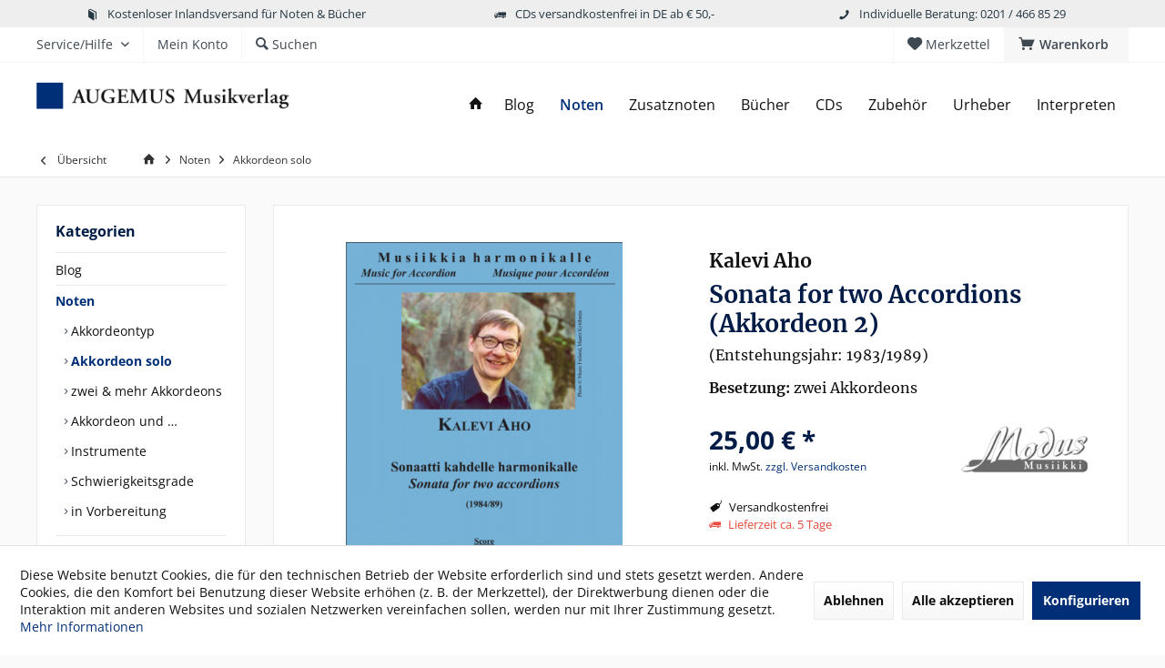

--- FILE ---
content_type: text/html; charset=UTF-8
request_url: https://www.augemus-shop.de/noten/akkordeon-solo/1212/sonata-for-two-accordions-akkordeon-2
body_size: 16527
content:
<!DOCTYPE html> <html class="no-js" lang="de" itemscope="itemscope" itemtype="https://schema.org/WebPage"> <head> <meta charset="utf-8"> <meta name="author" content="" /> <meta name="robots" content="index,follow" /> <meta name="revisit-after" content="15 days" /> <meta name="keywords" content="Werk, zwei, Präludium, sehr, Preludi, and, –, Akkordeonsonate, Auf, Akkordeon, Instrument, Der, Das, Polyphonie, polyphonen, Die, erste, Werkes, Akkordeons, etwas" /> <meta name="description" content="1. Preludi (Molto rubato) and passacaglia2. Preludi (Leggiero) and fuga (Andante – Più mosso – Leggiero) 1984 komponierte ich eine umfangreiche Akkor…" /> <meta property="og:type" content="product" /> <meta property="og:site_name" content="AUGEMUS Musikverlag | Akkordeon Noten, Bücher &amp; CDs" /> <meta property="og:url" content="https://www.augemus-shop.de/noten/akkordeon-solo/1212/sonata-for-two-accordions-akkordeon-2" /> <meta property="og:title" content="Sonata for two Accordions (Akkordeon 2)" /> <meta property="og:description" content="1. Preludi (Molto rubato) and passacaglia 2. Preludi (Leggiero) and fuga (Andante – Più mosso – Leggiero) 1984 komponierte ich eine umfangreiche…" /> <meta property="og:image" content="https://www.augemus-shop.de/media/image/7c/bb/07/m189A.png" /> <meta property="product:brand" content="Modus Musiikki Oy" /> <meta property="product:price" content="25,00" /> <meta property="product:product_link" content="https://www.augemus-shop.de/noten/akkordeon-solo/1212/sonata-for-two-accordions-akkordeon-2" /> <meta name="twitter:card" content="product" /> <meta name="twitter:site" content="AUGEMUS Musikverlag | Akkordeon Noten, Bücher &amp; CDs" /> <meta name="twitter:title" content="Sonata for two Accordions (Akkordeon 2)" /> <meta name="twitter:description" content="1. Preludi (Molto rubato) and passacaglia 2. Preludi (Leggiero) and fuga (Andante – Più mosso – Leggiero) 1984 komponierte ich eine umfangreiche…" /> <meta name="twitter:image" content="https://www.augemus-shop.de/media/image/7c/bb/07/m189A.png" /> <meta itemprop="copyrightHolder" content="AUGEMUS Musikverlag | Akkordeon Noten, Bücher &amp; CDs" /> <meta itemprop="copyrightYear" content="2014" /> <meta itemprop="isFamilyFriendly" content="True" /> <meta itemprop="image" content="https://www.augemus-shop.de/media/image/29/d2/ee/augemus-logo.png" /> <meta name="viewport" content="width=device-width, initial-scale=1.0"> <meta name="mobile-web-app-capable" content="yes"> <meta name="apple-mobile-web-app-title" content="AUGEMUS Musikverlag | Akkordeon Noten, Bücher &amp; CDs"> <meta name="apple-mobile-web-app-capable" content="yes"> <meta name="apple-mobile-web-app-status-bar-style" content="default"> <link rel="apple-touch-icon-precomposed" href="https://www.augemus-shop.de/media/image/e6/4c/84/apple-touch-icon.png"> <link rel="shortcut icon" href="https://www.augemus-shop.de/media/unknown/d9/0c/f4/favicon.ico"> <meta name="msapplication-navbutton-color" content="#002f78" /> <meta name="application-name" content="AUGEMUS Musikverlag | Akkordeon Noten, Bücher &amp; CDs" /> <meta name="msapplication-starturl" content="https://www.augemus-shop.de/" /> <meta name="msapplication-window" content="width=1024;height=768" /> <meta name="msapplication-TileImage" content="https://www.augemus-shop.de/media/image/c2/f4/33/windows-icon.png"> <meta name="msapplication-TileColor" content="#002f78"> <meta name="theme-color" content="#002f78" /> <link rel="canonical" href="https://www.augemus-shop.de/noten/akkordeon-solo/1212/sonata-for-two-accordions-akkordeon-2" /> <title itemprop="name">Kalevi Aho: Sonata for two Accordions (Akkordeon 2) | AUGEMUS Musikverlag | Akkordeon Noten, Bücher &amp; CDs</title> <link href="/web/cache/1705069691_473b533157286262df7398f92ac1932f.css" media="all" rel="stylesheet" type="text/css" /> </head> <body class="is--ctl-detail is--act-index tcinntheme themeware-modern layout-fullwidth-boxed gwfont1 gwfont2 headtyp-1 header-1 no-sticky" > <div data-paypalUnifiedMetaDataContainer="true" data-paypalUnifiedRestoreOrderNumberUrl="https://www.augemus-shop.de/widgets/PaypalUnifiedOrderNumber/restoreOrderNumber" class="is--hidden"> </div> <div class="page-wrap"> <noscript class="noscript-main"> <div class="alert is--warning"> <div class="alert--icon"> <i class="icon--element icon--warning"></i> </div> <div class="alert--content"> Um AUGEMUS&#x20;Musikverlag&#x20;&#x7C;&#x20;Akkordeon&#x20;Noten,&#x20;B&#xFC;cher&#x20;&amp;&#x20;CDs in vollem Umfang nutzen zu k&ouml;nnen, empfehlen wir Ihnen Javascript in Ihrem Browser zu aktiveren. </div> </div> </noscript> <header class="header-main mobil-usp"> <div class="topbar--features"> <div> <div class="feature-1 b280 b478 b767 b1023 b1259"><i class="icon--book"></i><span>Kostenloser Inlandsversand für Noten & Bücher</span></div> <div class="feature-2 b767 b1023 b1259"><i class="icon--truck"></i><span>CDs versandkostenfrei in DE ab € 50,-</span></div> <div class="feature-3 b1023 b1259"><i class="icon--phone"></i><span>Individuelle Beratung: 0201 / 466 85 29</span></div> <div class="feature-4"><i class="icon--phone"></i><span>Kostenlose Hotline 0800 123 454 321</span></div> </div> </div> <div class="topbar top-bar"> <div class="logo--mobile" role="banner"> <a class="logo--link" href="https://www.augemus-shop.de/" title="AUGEMUS Musikverlag | Akkordeon Noten, Bücher &amp; CDs - zur Startseite wechseln"> <picture> <source srcset="https://www.augemus-shop.de/media/image/29/d2/ee/augemus-logo.png" media="(min-width: 78.75em)"> <source srcset="https://www.augemus-shop.de/media/image/29/d2/ee/augemus-logo.png" media="(min-width: 64em)"> <source srcset="https://www.augemus-shop.de/media/image/29/d2/ee/augemus-logo.png" media="(min-width: 48em)"> <img srcset="https://www.augemus-shop.de/media/image/a6/fc/09/augemus-logo-mobile.png" alt="AUGEMUS Musikverlag | Akkordeon Noten, Bücher &amp; CDs - zur Startseite wechseln" title="AUGEMUS Musikverlag | Akkordeon Noten, Bücher &amp; CDs - zur Startseite wechseln"/> </picture> </a> </div> <div class="top-bar--navigation" role="menubar"> <div class="navigation--entry entry--menu-left" role="menuitem"> <a class="entry--link entry--trigger is--icon-left" href="#offcanvas--left" data-offcanvas="true" data-offCanvasSelector=".sidebar-main"> <i class="icon--menu"></i> <span class="menu--name">Menü</span> </a> </div>    <div class="navigation--entry entry--cart" role="menuitem"> <a class="is--icon-left cart--link titletooltip" href="https://www.augemus-shop.de/checkout/cart" title="Warenkorb"> <i class="icon--basket"></i> <span class="cart--display"> Warenkorb </span> <span class="badge is--minimal cart--quantity is--hidden">0</span> </a> <div class="ajax-loader">&nbsp;</div> </div> <div class="navigation--entry entry--notepad" role="menuitem"> <a href="https://www.augemus-shop.de/note" title="Merkzettel"> <i class="icon--heart"></i> <span class="notepad--name"> Merkzettel </span> </a> </div>  <div class="navigation--entry entry--compare is--hidden" role="menuitem" aria-haspopup="true" data-drop-down-menu="true"> <div>   </div> </div> <div class="navigation--entry entry--service has--drop-down" role="menuitem" aria-haspopup="true" data-drop-down-menu="true"> <span class="service--display">Service/Hilfe</span>  <ul class="service--list is--rounded" role="menu"> <li class="service--entry" role="menuitem"> <a class="service--link" href="javascript:openCookieConsentManager()" title="Cookie-Einstellungen" > Cookie-Einstellungen </a> </li> <li class="service--entry" role="menuitem"> <a class="service--link" href="https://www.augemus-shop.de/verlagsprofil" title="Verlagsprofil" > Verlagsprofil </a> </li> <li class="service--entry" role="menuitem"> <a class="service--link" href="https://www.augemus-shop.de/das-akkordeon" title="Das Akkordeon" > Das Akkordeon </a> </li> <li class="service--entry" role="menuitem"> <a class="service--link" href="https://www.augemus-shop.de/kontakt" title="Kontakt" target="_self"> Kontakt </a> </li> <li class="service--entry" role="menuitem"> <a class="service--link" href="https://www.augemus-shop.de/versand-und-zahlungsbedingungen" title="Versand und Zahlungsbedingungen" > Versand und Zahlungsbedingungen </a> </li> <li class="service--entry" role="menuitem"> <a class="service--link" href="https://www.augemus-shop.de/widerrufsrecht" title="Widerrufsrecht" > Widerrufsrecht </a> </li> <li class="service--entry" role="menuitem"> <a class="service--link" href="https://www.augemus-shop.de/datenschutz" title="Datenschutz" > Datenschutz </a> </li> <li class="service--entry" role="menuitem"> <a class="service--link" href="https://www.augemus-shop.de/agb" title="AGB" > AGB </a> </li> <li class="service--entry" role="menuitem"> <a class="service--link" href="https://www.augemus-shop.de/impressum" title="Impressum" > Impressum </a> </li> </ul>  </div> <div class="navigation--entry entry--account" role="menuitem"> <a href="https://www.augemus-shop.de/account" title="Mein Konto" class="entry--link account--link"> <span class="account--display"> <i class="icon--account"></i> <span class="name--account">Mein Konto </span> </a> </div> <div class="navigation--entry entry--search" role="menuitem"> <span class="entry--link entry--trigger titletooltip" title="Suchen"> <i class="icon--search"></i> <span class="search--display">Suchen</span> </span> </div> </div> </div> <div class="headbar"> <div class="headbar-container"> <div class="topmenu"> <div class="logo hover-typ-1" role="banner"> <a class="logo--link" href="https://www.augemus-shop.de/" title="AUGEMUS Musikverlag | Akkordeon Noten, Bücher &amp; CDs - zur Startseite wechseln"> <picture> <source srcset="https://www.augemus-shop.de/media/image/29/d2/ee/augemus-logo.png" media="(min-width: 78.75em)"> <source srcset="https://www.augemus-shop.de/media/image/29/d2/ee/augemus-logo.png" media="(min-width: 64em)"> <source srcset="https://www.augemus-shop.de/media/image/29/d2/ee/augemus-logo.png" media="(min-width: 48em)"> <img srcset="https://www.augemus-shop.de/media/image/a6/fc/09/augemus-logo-mobile.png" alt="AUGEMUS Musikverlag | Akkordeon Noten, Bücher &amp; CDs - zur Startseite wechseln" /> </picture> </a> </div> <nav class="navigation-main hide-kategorie-button hover-typ-1 font-family-primary" data-tc-menu-headline="false" data-tc-menu-text="false"> <div data-menu-scroller="true" data-listSelector=".navigation--list.container" data-viewPortSelector=".navigation--list-wrapper" data-stickyMenu="true" data-stickyMenuTablet="0" data-stickyMenuPhone="0" data-stickyMenuPosition="400" data-stickyMenuDuration="300" > <div class="navigation--list-wrapper"> <ul class="navigation--list container" role="menubar" itemscope="itemscope" itemtype="https://schema.org/SiteNavigationElement"> <li class="navigation--entry is--home homeiconlink" role="menuitem"> <a class="navigation--link is--first" href="https://www.augemus-shop.de/" title="Home" itemprop="url"> <i itemprop="name" class="icon--house"></i> </a> </li><li class="navigation--entry" role="menuitem"><a class="navigation--link" href="https://www.augemus-shop.de/blog/" title="Blog" aria-label="Blog" itemprop="url"><span itemprop="name">Blog</span></a></li><li class="navigation--entry is--active" role="menuitem"><a class="navigation--link is--active" href="https://www.augemus-shop.de/noten/" title="Noten" aria-label="Noten" itemprop="url"><span itemprop="name">Noten</span></a></li><li class="navigation--entry" role="menuitem"><a class="navigation--link" href="https://www.augemus-shop.de/zusatznoten/" title="Zusatznoten" aria-label="Zusatznoten" itemprop="url"><span itemprop="name">Zusatznoten</span></a></li><li class="navigation--entry" role="menuitem"><a class="navigation--link" href="https://www.augemus-shop.de/buecher/" title="Bücher" aria-label="Bücher" itemprop="url"><span itemprop="name">Bücher</span></a></li><li class="navigation--entry" role="menuitem"><a class="navigation--link" href="https://www.augemus-shop.de/cds/" title="CDs" aria-label="CDs" itemprop="url"><span itemprop="name">CDs</span></a></li><li class="navigation--entry" role="menuitem"><a class="navigation--link" href="https://www.augemus-shop.de/zubehoer/" title="Zubehör" aria-label="Zubehör" itemprop="url"><span itemprop="name">Zubehör</span></a></li><li class="navigation--entry" role="menuitem"><a class="navigation--link" href="https://www.augemus-shop.de/urheber/" title="Urheber" aria-label="Urheber" itemprop="url"><span itemprop="name">Urheber</span></a></li><li class="navigation--entry" role="menuitem"><a class="navigation--link" href="https://www.augemus-shop.de/interpreten/" title="Interpreten" aria-label="Interpreten" itemprop="url"><span itemprop="name">Interpreten</span></a></li> </ul> </div> </div> </nav> </div> </div> </div> <div id="header--searchform" class="typ1" data-search="true" aria-haspopup="true"> <form action="/search" method="get" class="main-search--form"> <input type="search" name="sSearch" class="main-search--field" autocomplete="off" autocapitalize="off" placeholder="Suchbegriff..." maxlength="30" /> <button type="submit" class="main-search--button"> <i class="icon--search"></i> <span class="main-search--text"></span> </button> <div class="form--ajax-loader">&nbsp;</div> <div class="main-search--results column-2"></div> </form> </div> </header> <div class="container--ajax-cart off-canvas-90" data-collapse-cart="true" data-displayMode="offcanvas"></div> <nav class="content--breadcrumb block"> <div> <a class="breadcrumb--button breadcrumb--link" href="https://www.augemus-shop.de/noten/akkordeon-solo/" title="Übersicht"> <i class="icon--arrow-left"></i> <span class="breadcrumb--title">Übersicht</span> </a> <ul class="breadcrumb--list" role="menu" itemscope itemtype="https://schema.org/BreadcrumbList"> <li class="breadcrumb--entry"> <a class="breadcrumb--icon" href="https://www.augemus-shop.de/"><i class="icon--house"></i></a> </li> <li class="breadcrumb--separator"> <i class="icon--arrow-right"></i> </li> <li role="menuitem" class="breadcrumb--entry" itemprop="itemListElement" itemscope itemtype="https://schema.org/ListItem"> <a class="breadcrumb--link" href="https://www.augemus-shop.de/noten/" title="Noten" itemprop="item"> <link itemprop="url" href="https://www.augemus-shop.de/noten/" /> <span class="breadcrumb--title" itemprop="name">Noten</span> </a> <meta itemprop="position" content="0" /> </li> <li role="none" class="breadcrumb--separator"> <i class="icon--arrow-right"></i> </li> <li role="menuitem" class="breadcrumb--entry is--active" itemprop="itemListElement" itemscope itemtype="https://schema.org/ListItem"> <a class="breadcrumb--link" href="https://www.augemus-shop.de/noten/akkordeon-solo/" title="Akkordeon solo" itemprop="item"> <link itemprop="url" href="https://www.augemus-shop.de/noten/akkordeon-solo/" /> <span class="breadcrumb--title" itemprop="name">Akkordeon solo</span> </a> <meta itemprop="position" content="1" /> </li> </ul> </div> </nav> <section class="content-main container block-group"> <nav class="product--navigation"> <a href="#" class="navigation--link link--prev"> <div class="link--prev-button"> <span class="link--prev-inner">Zurück</span> </div> <div class="image--wrapper"> <div class="image--container"></div> </div> </a> <a href="#" class="navigation--link link--next"> <div class="link--next-button"> <span class="link--next-inner">Vor</span> </div> <div class="image--wrapper"> <div class="image--container"></div> </div> </a> </nav> <div class="content-main--inner"> <div id='cookie-consent' class='off-canvas is--left block-transition' data-cookie-consent-manager='true' data-cookieTimeout='60'> <div class='cookie-consent--header cookie-consent--close'> Cookie-Einstellungen <i class="icon--arrow-right"></i> </div> <div class='cookie-consent--description'> Diese Website benutzt Cookies, die für den technischen Betrieb der Website erforderlich sind und stets gesetzt werden. Andere Cookies, die den Komfort bei Benutzung dieser Website erhöhen (z. B. der Merkzettel), der Direktwerbung dienen oder die Interaktion mit anderen Websites und sozialen Netzwerken vereinfachen sollen, werden nur mit Ihrer Zustimmung gesetzt. </div> <div class='cookie-consent--configuration'> <div class='cookie-consent--configuration-header'> <div class='cookie-consent--configuration-header-text'>Konfiguration</div> </div> <div class='cookie-consent--configuration-main'> <div class='cookie-consent--group'> <input type="hidden" class="cookie-consent--group-name" value="technical" /> <label class="cookie-consent--group-state cookie-consent--state-input cookie-consent--required"> <input type="checkbox" name="technical-state" class="cookie-consent--group-state-input" disabled="disabled" checked="checked"/> <span class="cookie-consent--state-input-element"></span> </label> <div class='cookie-consent--group-title' data-collapse-panel='true' data-contentSiblingSelector=".cookie-consent--group-container"> <div class="cookie-consent--group-title-label cookie-consent--state-label"> Technisch erforderlich </div> <span class="cookie-consent--group-arrow is-icon--right"> <i class="icon--arrow-right"></i> </span> </div> <div class='cookie-consent--group-container'> <div class='cookie-consent--group-description'> Diese Cookies sind für die Grundfunktionen des Shops notwendig. </div> <div class='cookie-consent--cookies-container'> <div class='cookie-consent--cookie'> <input type="hidden" class="cookie-consent--cookie-name" value="cookieDeclined" /> <label class="cookie-consent--cookie-state cookie-consent--state-input cookie-consent--required"> <input type="checkbox" name="cookieDeclined-state" class="cookie-consent--cookie-state-input" disabled="disabled" checked="checked" /> <span class="cookie-consent--state-input-element"></span> </label> <div class='cookie--label cookie-consent--state-label'> "Alle Cookies ablehnen" Cookie </div> </div> <div class='cookie-consent--cookie'> <input type="hidden" class="cookie-consent--cookie-name" value="allowCookie" /> <label class="cookie-consent--cookie-state cookie-consent--state-input cookie-consent--required"> <input type="checkbox" name="allowCookie-state" class="cookie-consent--cookie-state-input" disabled="disabled" checked="checked" /> <span class="cookie-consent--state-input-element"></span> </label> <div class='cookie--label cookie-consent--state-label'> "Alle Cookies annehmen" Cookie </div> </div> <div class='cookie-consent--cookie'> <input type="hidden" class="cookie-consent--cookie-name" value="shop" /> <label class="cookie-consent--cookie-state cookie-consent--state-input cookie-consent--required"> <input type="checkbox" name="shop-state" class="cookie-consent--cookie-state-input" disabled="disabled" checked="checked" /> <span class="cookie-consent--state-input-element"></span> </label> <div class='cookie--label cookie-consent--state-label'> Ausgewählter Shop </div> </div> <div class='cookie-consent--cookie'> <input type="hidden" class="cookie-consent--cookie-name" value="csrf_token" /> <label class="cookie-consent--cookie-state cookie-consent--state-input cookie-consent--required"> <input type="checkbox" name="csrf_token-state" class="cookie-consent--cookie-state-input" disabled="disabled" checked="checked" /> <span class="cookie-consent--state-input-element"></span> </label> <div class='cookie--label cookie-consent--state-label'> CSRF-Token </div> </div> <div class='cookie-consent--cookie'> <input type="hidden" class="cookie-consent--cookie-name" value="cookiePreferences" /> <label class="cookie-consent--cookie-state cookie-consent--state-input cookie-consent--required"> <input type="checkbox" name="cookiePreferences-state" class="cookie-consent--cookie-state-input" disabled="disabled" checked="checked" /> <span class="cookie-consent--state-input-element"></span> </label> <div class='cookie--label cookie-consent--state-label'> Cookie-Einstellungen </div> </div> <div class='cookie-consent--cookie'> <input type="hidden" class="cookie-consent--cookie-name" value="x-cache-context-hash" /> <label class="cookie-consent--cookie-state cookie-consent--state-input cookie-consent--required"> <input type="checkbox" name="x-cache-context-hash-state" class="cookie-consent--cookie-state-input" disabled="disabled" checked="checked" /> <span class="cookie-consent--state-input-element"></span> </label> <div class='cookie--label cookie-consent--state-label'> Individuelle Preise </div> </div> <div class='cookie-consent--cookie'> <input type="hidden" class="cookie-consent--cookie-name" value="slt" /> <label class="cookie-consent--cookie-state cookie-consent--state-input cookie-consent--required"> <input type="checkbox" name="slt-state" class="cookie-consent--cookie-state-input" disabled="disabled" checked="checked" /> <span class="cookie-consent--state-input-element"></span> </label> <div class='cookie--label cookie-consent--state-label'> Kunden-Wiedererkennung </div> </div> <div class='cookie-consent--cookie'> <input type="hidden" class="cookie-consent--cookie-name" value="nocache" /> <label class="cookie-consent--cookie-state cookie-consent--state-input cookie-consent--required"> <input type="checkbox" name="nocache-state" class="cookie-consent--cookie-state-input" disabled="disabled" checked="checked" /> <span class="cookie-consent--state-input-element"></span> </label> <div class='cookie--label cookie-consent--state-label'> Kundenspezifisches Caching </div> </div> <div class='cookie-consent--cookie'> <input type="hidden" class="cookie-consent--cookie-name" value="paypal-cookies" /> <label class="cookie-consent--cookie-state cookie-consent--state-input cookie-consent--required"> <input type="checkbox" name="paypal-cookies-state" class="cookie-consent--cookie-state-input" disabled="disabled" checked="checked" /> <span class="cookie-consent--state-input-element"></span> </label> <div class='cookie--label cookie-consent--state-label'> PayPal-Zahlungen </div> </div> <div class='cookie-consent--cookie'> <input type="hidden" class="cookie-consent--cookie-name" value="session" /> <label class="cookie-consent--cookie-state cookie-consent--state-input cookie-consent--required"> <input type="checkbox" name="session-state" class="cookie-consent--cookie-state-input" disabled="disabled" checked="checked" /> <span class="cookie-consent--state-input-element"></span> </label> <div class='cookie--label cookie-consent--state-label'> Session </div> </div> <div class='cookie-consent--cookie'> <input type="hidden" class="cookie-consent--cookie-name" value="currency" /> <label class="cookie-consent--cookie-state cookie-consent--state-input cookie-consent--required"> <input type="checkbox" name="currency-state" class="cookie-consent--cookie-state-input" disabled="disabled" checked="checked" /> <span class="cookie-consent--state-input-element"></span> </label> <div class='cookie--label cookie-consent--state-label'> Währungswechsel </div> </div> </div> </div> </div> <div class='cookie-consent--group'> <input type="hidden" class="cookie-consent--group-name" value="comfort" /> <label class="cookie-consent--group-state cookie-consent--state-input"> <input type="checkbox" name="comfort-state" class="cookie-consent--group-state-input"/> <span class="cookie-consent--state-input-element"></span> </label> <div class='cookie-consent--group-title' data-collapse-panel='true' data-contentSiblingSelector=".cookie-consent--group-container"> <div class="cookie-consent--group-title-label cookie-consent--state-label"> Komfortfunktionen </div> <span class="cookie-consent--group-arrow is-icon--right"> <i class="icon--arrow-right"></i> </span> </div> <div class='cookie-consent--group-container'> <div class='cookie-consent--group-description'> Diese Cookies werden genutzt um das Einkaufserlebnis noch ansprechender zu gestalten, beispielsweise für die Wiedererkennung des Besuchers. </div> <div class='cookie-consent--cookies-container'> <div class='cookie-consent--cookie'> <input type="hidden" class="cookie-consent--cookie-name" value="sUniqueID" /> <label class="cookie-consent--cookie-state cookie-consent--state-input"> <input type="checkbox" name="sUniqueID-state" class="cookie-consent--cookie-state-input" /> <span class="cookie-consent--state-input-element"></span> </label> <div class='cookie--label cookie-consent--state-label'> Merkzettel </div> </div> </div> </div> </div> <div class='cookie-consent--group'> <input type="hidden" class="cookie-consent--group-name" value="statistics" /> <label class="cookie-consent--group-state cookie-consent--state-input"> <input type="checkbox" name="statistics-state" class="cookie-consent--group-state-input"/> <span class="cookie-consent--state-input-element"></span> </label> <div class='cookie-consent--group-title' data-collapse-panel='true' data-contentSiblingSelector=".cookie-consent--group-container"> <div class="cookie-consent--group-title-label cookie-consent--state-label"> Statistik & Tracking </div> <span class="cookie-consent--group-arrow is-icon--right"> <i class="icon--arrow-right"></i> </span> </div> <div class='cookie-consent--group-container'> <div class='cookie-consent--cookies-container'> <div class='cookie-consent--cookie'> <input type="hidden" class="cookie-consent--cookie-name" value="x-ua-device" /> <label class="cookie-consent--cookie-state cookie-consent--state-input"> <input type="checkbox" name="x-ua-device-state" class="cookie-consent--cookie-state-input" /> <span class="cookie-consent--state-input-element"></span> </label> <div class='cookie--label cookie-consent--state-label'> Endgeräteerkennung </div> </div> <div class='cookie-consent--cookie'> <input type="hidden" class="cookie-consent--cookie-name" value="partner" /> <label class="cookie-consent--cookie-state cookie-consent--state-input"> <input type="checkbox" name="partner-state" class="cookie-consent--cookie-state-input" /> <span class="cookie-consent--state-input-element"></span> </label> <div class='cookie--label cookie-consent--state-label'> Partnerprogramm </div> </div> </div> </div> </div> </div> </div> <div class="cookie-consent--save"> <input class="cookie-consent--save-button btn is--primary" type="button" value="Einstellungen speichern" /> </div> </div> <aside class="sidebar-left " data-nsin="0" data-nsbl="0" data-nsno="0" data-nsde="1" data-nsli="1" data-nsse="1" data-nsre="0" data-nsca="0" data-nsac="1" data-nscu="1" data-nspw="1" data-nsne="1" data-nsfo="1" data-nssm="1" data-nsad="1" data-tnsin="0" data-tnsbl="0" data-tnsno="0" data-tnsde="1" data-tnsli="1" data-tnsse="1" data-tnsre="0" data-tnsca="0" data-tnsac="1" data-tnscu="1" data-tnspw="1" data-tnsne="1" data-tnsfo="1" data-tnssm="1" data-tnsad="1" > <div class="sidebar-main off-canvas off-canvas-90"> <div class="navigation--entry entry--close-off-canvas"> <a href="#close-categories-menu" title="Menü schließen" class="navigation--link"> <i class="icon--cross"></i> </a> </div> <div class="navigation--smartphone"> <ul class="navigation--list "> <div class="mobile--switches">   </div> </ul> </div> <div class="sidebar--categories-wrapper" data-subcategory-nav="true" data-mainCategoryId="3" data-categoryId="24" data-fetchUrl="/widgets/listing/getCategory/categoryId/24"> <div class="categories--headline navigation--headline"> Kategorien </div> <div class="sidebar--categories-navigation"> <ul class="sidebar--navigation categories--navigation navigation--list is--drop-down is--level0 is--rounded" role="menu"> <li class="navigation--entry" role="menuitem"> <a class="navigation--link" href="https://www.augemus-shop.de/blog/" data-categoryId="495" data-fetchUrl="/widgets/listing/getCategory/categoryId/495" title="Blog" > Blog </a> </li> <li class="navigation--entry is--active has--sub-categories has--sub-children" role="menuitem"> <a class="navigation--link is--active has--sub-categories link--go-forward" href="https://www.augemus-shop.de/noten/" data-categoryId="19" data-fetchUrl="/widgets/listing/getCategory/categoryId/19" title="Noten" > Noten <span class="is--icon-right"> <i class="icon--arrow-right"></i> </span> </a> <ul class="sidebar--navigation categories--navigation navigation--list is--level1 is--rounded" role="menu"> <li class="navigation--entry has--sub-children" role="menuitem"> <a class="navigation--link link--go-forward" href="https://www.augemus-shop.de/noten/akkordeontyp/" data-categoryId="240" data-fetchUrl="/widgets/listing/getCategory/categoryId/240" title="Akkordeontyp" > Akkordeontyp <span class="is--icon-right"> <i class="icon--arrow-right"></i> </span> </a> </li> <li class="navigation--entry is--active" role="menuitem"> <a class="navigation--link is--active" href="https://www.augemus-shop.de/noten/akkordeon-solo/" data-categoryId="24" data-fetchUrl="/widgets/listing/getCategory/categoryId/24" title="Akkordeon solo" > Akkordeon solo </a> </li> <li class="navigation--entry has--sub-children" role="menuitem"> <a class="navigation--link link--go-forward" href="https://www.augemus-shop.de/noten/zwei-mehr-akkordeons/" data-categoryId="25" data-fetchUrl="/widgets/listing/getCategory/categoryId/25" title="zwei &amp; mehr Akkordeons" > zwei & mehr Akkordeons <span class="is--icon-right"> <i class="icon--arrow-right"></i> </span> </a> </li> <li class="navigation--entry has--sub-children" role="menuitem"> <a class="navigation--link link--go-forward" href="https://www.augemus-shop.de/noten/akkordeon-und/" data-categoryId="26" data-fetchUrl="/widgets/listing/getCategory/categoryId/26" title="Akkordeon und …" > Akkordeon und … <span class="is--icon-right"> <i class="icon--arrow-right"></i> </span> </a> </li> <li class="navigation--entry has--sub-children" role="menuitem"> <a class="navigation--link link--go-forward" href="https://www.augemus-shop.de/noten/instrumente/" data-categoryId="258" data-fetchUrl="/widgets/listing/getCategory/categoryId/258" title="Instrumente" > Instrumente <span class="is--icon-right"> <i class="icon--arrow-right"></i> </span> </a> </li> <li class="navigation--entry has--sub-children" role="menuitem"> <a class="navigation--link link--go-forward" href="https://www.augemus-shop.de/noten/schwierigkeitsgrade/" data-categoryId="27" data-fetchUrl="/widgets/listing/getCategory/categoryId/27" title="Schwierigkeitsgrade" > Schwierigkeitsgrade <span class="is--icon-right"> <i class="icon--arrow-right"></i> </span> </a> </li> <li class="navigation--entry" role="menuitem"> <a class="navigation--link" href="https://www.augemus-shop.de/noten/in-vorbereitung/" data-categoryId="28" data-fetchUrl="/widgets/listing/getCategory/categoryId/28" title="in Vorbereitung" > in Vorbereitung </a> </li> </ul> </li> <li class="navigation--entry" role="menuitem"> <a class="navigation--link" href="https://www.augemus-shop.de/zusatznoten/" data-categoryId="418" data-fetchUrl="/widgets/listing/getCategory/categoryId/418" title="Zusatznoten" > Zusatznoten </a> </li> <li class="navigation--entry has--sub-children" role="menuitem"> <a class="navigation--link link--go-forward" href="https://www.augemus-shop.de/buecher/" data-categoryId="20" data-fetchUrl="/widgets/listing/getCategory/categoryId/20" title="Bücher" > Bücher <span class="is--icon-right"> <i class="icon--arrow-right"></i> </span> </a> </li> <li class="navigation--entry has--sub-children" role="menuitem"> <a class="navigation--link link--go-forward" href="https://www.augemus-shop.de/cds/" data-categoryId="21" data-fetchUrl="/widgets/listing/getCategory/categoryId/21" title="CDs" > CDs <span class="is--icon-right"> <i class="icon--arrow-right"></i> </span> </a> </li> <li class="navigation--entry" role="menuitem"> <a class="navigation--link" href="https://www.augemus-shop.de/zubehoer/" data-categoryId="579" data-fetchUrl="/widgets/listing/getCategory/categoryId/579" title="Zubehör" > Zubehör </a> </li> <li class="navigation--entry has--sub-children" role="menuitem"> <a class="navigation--link link--go-forward" href="https://www.augemus-shop.de/urheber/" data-categoryId="22" data-fetchUrl="/widgets/listing/getCategory/categoryId/22" title="Urheber" > Urheber <span class="is--icon-right"> <i class="icon--arrow-right"></i> </span> </a> </li> <li class="navigation--entry has--sub-children" role="menuitem"> <a class="navigation--link link--go-forward" href="https://www.augemus-shop.de/interpreten/" data-categoryId="38" data-fetchUrl="/widgets/listing/getCategory/categoryId/38" title="Interpreten" > Interpreten <span class="is--icon-right"> <i class="icon--arrow-right"></i> </span> </a> </li> </ul> </div> </div> <div class="lb-element-mitte show-for-mobil"><div class="shop-sites--container is--rounded"> <div class="navigation--headline">Vorteile</div> <ul class="usp"> <li>Kostenloser Inlandsversand für Noten &amp; Bücher</li> <li>CDs versandkostenfrei in DE ab € 50,- Bestellwert</li> <li>Individuelle Beratung: 0201 / 466 85 29</li> </ul> </div></div> <div class="sites-navigation show-for-mobil"> <div class="shop-sites--container is--rounded"> <div class="shop-sites--headline navigation--headline"> Informationen </div> <ul class="shop-sites--navigation sidebar--navigation navigation--list is--drop-down is--level0" role="menu"> <li class="navigation--entry" role="menuitem"> <a class="navigation--link" href="javascript:openCookieConsentManager()" title="Cookie-Einstellungen" data-categoryId="46" data-fetchUrl="/widgets/listing/getCustomPage/pageId/46" > Cookie-Einstellungen </a> </li> <li class="navigation--entry" role="menuitem"> <a class="navigation--link" href="https://www.augemus-shop.de/verlagsprofil" title="Verlagsprofil" data-categoryId="9" data-fetchUrl="/widgets/listing/getCustomPage/pageId/9" > Verlagsprofil </a> </li> <li class="navigation--entry" role="menuitem"> <a class="navigation--link" href="https://www.augemus-shop.de/das-akkordeon" title="Das Akkordeon" data-categoryId="49" data-fetchUrl="/widgets/listing/getCustomPage/pageId/49" > Das Akkordeon </a> </li> <li class="navigation--entry" role="menuitem"> <a class="navigation--link" href="https://www.augemus-shop.de/kontakt" title="Kontakt" data-categoryId="1" data-fetchUrl="/widgets/listing/getCustomPage/pageId/1" target="_self"> Kontakt </a> </li> <li class="navigation--entry" role="menuitem"> <a class="navigation--link" href="https://www.augemus-shop.de/versand-und-zahlungsbedingungen" title="Versand und Zahlungsbedingungen" data-categoryId="6" data-fetchUrl="/widgets/listing/getCustomPage/pageId/6" > Versand und Zahlungsbedingungen </a> </li> <li class="navigation--entry" role="menuitem"> <a class="navigation--link" href="https://www.augemus-shop.de/widerrufsrecht" title="Widerrufsrecht" data-categoryId="8" data-fetchUrl="/widgets/listing/getCustomPage/pageId/8" > Widerrufsrecht </a> </li> <li class="navigation--entry" role="menuitem"> <a class="navigation--link" href="https://www.augemus-shop.de/datenschutz" title="Datenschutz" data-categoryId="7" data-fetchUrl="/widgets/listing/getCustomPage/pageId/7" > Datenschutz </a> </li> <li class="navigation--entry" role="menuitem"> <a class="navigation--link" href="https://www.augemus-shop.de/agb" title="AGB" data-categoryId="4" data-fetchUrl="/widgets/listing/getCustomPage/pageId/4" > AGB </a> </li> <li class="navigation--entry" role="menuitem"> <a class="navigation--link" href="https://www.augemus-shop.de/impressum" title="Impressum" data-categoryId="3" data-fetchUrl="/widgets/listing/getCustomPage/pageId/3" > Impressum </a> </li> </ul> </div> </div> <div class="lb-element-unten show-for-mobil"><p><a href="https://www.haendlerbund.de/mitglied/show.php?uuid=64128cbd-b526-11ea-a4fa-9c5c8e4fb375-3437103120" target="_blank" rel="nofollow noopener"> <img style="display: block; margin-left: auto; margin-right: auto; margin-top: 30px;" title="Händlerbund Mitglied" src="https://www.haendlerbund.de/mitglied/logo.php?uuid=64128cbd-b526-11ea-a4fa-9c5c8e4fb375-3437103120&amp;size=150&amp;variant=2" alt="Mitglied im Händlerbund" vspace="5" hspace="5" border="0"> </a></p></div> </div> <div class="lb-element-mitte"><div class="shop-sites--container is--rounded"> <div class="navigation--headline">Vorteile</div> <ul class="usp"> <li>Kostenloser Inlandsversand für Noten &amp; Bücher</li> <li>CDs versandkostenfrei in DE ab € 50,- Bestellwert</li> <li>Individuelle Beratung: 0201 / 466 85 29</li> </ul> </div></div> <div class="shop-sites--container is--rounded"> <div class="shop-sites--headline navigation--headline"> Informationen </div> <ul class="shop-sites--navigation sidebar--navigation navigation--list is--drop-down is--level0" role="menu"> <li class="navigation--entry" role="menuitem"> <a class="navigation--link" href="javascript:openCookieConsentManager()" title="Cookie-Einstellungen" data-categoryId="46" data-fetchUrl="/widgets/listing/getCustomPage/pageId/46" > Cookie-Einstellungen </a> </li> <li class="navigation--entry" role="menuitem"> <a class="navigation--link" href="https://www.augemus-shop.de/verlagsprofil" title="Verlagsprofil" data-categoryId="9" data-fetchUrl="/widgets/listing/getCustomPage/pageId/9" > Verlagsprofil </a> </li> <li class="navigation--entry" role="menuitem"> <a class="navigation--link" href="https://www.augemus-shop.de/das-akkordeon" title="Das Akkordeon" data-categoryId="49" data-fetchUrl="/widgets/listing/getCustomPage/pageId/49" > Das Akkordeon </a> </li> <li class="navigation--entry" role="menuitem"> <a class="navigation--link" href="https://www.augemus-shop.de/kontakt" title="Kontakt" data-categoryId="1" data-fetchUrl="/widgets/listing/getCustomPage/pageId/1" target="_self"> Kontakt </a> </li> <li class="navigation--entry" role="menuitem"> <a class="navigation--link" href="https://www.augemus-shop.de/versand-und-zahlungsbedingungen" title="Versand und Zahlungsbedingungen" data-categoryId="6" data-fetchUrl="/widgets/listing/getCustomPage/pageId/6" > Versand und Zahlungsbedingungen </a> </li> <li class="navigation--entry" role="menuitem"> <a class="navigation--link" href="https://www.augemus-shop.de/widerrufsrecht" title="Widerrufsrecht" data-categoryId="8" data-fetchUrl="/widgets/listing/getCustomPage/pageId/8" > Widerrufsrecht </a> </li> <li class="navigation--entry" role="menuitem"> <a class="navigation--link" href="https://www.augemus-shop.de/datenschutz" title="Datenschutz" data-categoryId="7" data-fetchUrl="/widgets/listing/getCustomPage/pageId/7" > Datenschutz </a> </li> <li class="navigation--entry" role="menuitem"> <a class="navigation--link" href="https://www.augemus-shop.de/agb" title="AGB" data-categoryId="4" data-fetchUrl="/widgets/listing/getCustomPage/pageId/4" > AGB </a> </li> <li class="navigation--entry" role="menuitem"> <a class="navigation--link" href="https://www.augemus-shop.de/impressum" title="Impressum" data-categoryId="3" data-fetchUrl="/widgets/listing/getCustomPage/pageId/3" > Impressum </a> </li> </ul> </div> <div class="panel is--rounded paypal--sidebar"> <div class="panel--body is--wide paypal--sidebar-inner"> <a href="https://www.paypal.com/de/webapps/mpp/personal" target="_blank" title="PayPal - Schnell und sicher bezahlen" rel="nofollow noopener"> <img class="logo--image" src="/custom/plugins/SwagPaymentPayPalUnified/Resources/views/frontend/_public/src/img/sidebar-paypal-generic.png" alt="PayPal - Schnell und sicher bezahlen"/> </a> </div> </div> <div class="lb-element-unten"><p><a href="https://www.haendlerbund.de/mitglied/show.php?uuid=64128cbd-b526-11ea-a4fa-9c5c8e4fb375-3437103120" target="_blank" rel="nofollow noopener"> <img style="display: block; margin-left: auto; margin-right: auto; margin-top: 30px;" title="Händlerbund Mitglied" src="https://www.haendlerbund.de/mitglied/logo.php?uuid=64128cbd-b526-11ea-a4fa-9c5c8e4fb375-3437103120&amp;size=150&amp;variant=2" alt="Mitglied im Händlerbund" vspace="5" hspace="5" border="0"> </a></p></div> </aside> <div class="content--wrapper"> <div class="content product--details" itemscope itemtype="https://schema.org/Product" data-product-navigation="/widgets/listing/productNavigation" data-category-id="24" data-main-ordernumber="M189C" data-ajax-wishlist="true" data-compare-ajax="true" data-ajax-variants-container="true"> <header class="product--header"> <div class="product--info"> </div> </header> <div class="product--detail-upper block-group"> <div class="product--image-container image-slider product--image-zoom" data-image-slider="true" data-image-gallery="true" data-maxZoom="0" data-thumbnails=".image--thumbnails" > <div class="image-slider--container no--thumbnails"> <div class="image-slider--slide"> <div class="image--box image-slider--item"> <span class="image--element" data-img-large="https://www.augemus-shop.de/media/image/1f/b7/d3/m189A_1280x1280.png" data-img-small="https://www.augemus-shop.de/media/image/85/9f/f2/m189A_200x200.png" data-img-original="https://www.augemus-shop.de/media/image/7c/bb/07/m189A.png" data-alt="Sonata for two Accordions (Akkordeon 2)"> <span class="image--media"> <img srcset="https://www.augemus-shop.de/media/image/ef/e2/0b/m189A_600x600.png, https://www.augemus-shop.de/media/image/24/f5/e3/m189A_600x600@2x.png 2x" src="https://www.augemus-shop.de/media/image/ef/e2/0b/m189A_600x600.png" alt="Sonata for two Accordions (Akkordeon 2)" itemprop="image" /> </span> </span> </div> </div> </div> </div> <div class="product--buybox block"> <div class="is--hidden" itemprop="brand" itemtype="https://schema.org/Brand" itemscope> <meta itemprop="name" content="Modus Musiikki Oy" /> </div> <div class="product--author" itemprop="author">Kalevi Aho</div> <h1 class="product--title" itemprop="name"> Sonata for two Accordions (Akkordeon 2) </h1> <div class="product--published" itemprop="datePublished">(Entstehungsjahr: 1983/1989)</div> <div class="product--cast"><strong>Besetzung:</strong> zwei Akkordeons</div> <div class="product--rating-container "> <a href="#product--publish-comment" class="product--rating-link" rel="nofollow" title="Bewertung abgeben"> <span class="product--rating"> </span> </a> </div> <div class="product--supplier"> <a href="https://www.augemus-shop.de/modus-musiikki-oy/" title="Weitere Artikel von Modus Musiikki Oy" class="product--supplier-link"> <img src="https://www.augemus-shop.de/media/image/1a/93/14/modus_musiikki.png" alt="Modus Musiikki Oy"> </a> </div> <div itemprop="offers" itemscope itemtype="https://schema.org/Offer" class="buybox--inner"> <meta itemprop="priceCurrency" content="EUR"/> <span itemprop="priceSpecification" itemscope itemtype="https://schema.org/PriceSpecification"> <meta itemprop="valueAddedTaxIncluded" content="true"/> </span> <meta itemprop="url" content="https://www.augemus-shop.de/noten/akkordeon-solo/1212/sonata-for-two-accordions-akkordeon-2"/> <div class="product--price price--default"> <span class="price--content content--default"> <meta itemprop="price" content="25.00"> 25,00&nbsp;&euro; * </span> </div> <p class="product--tax" data-content="" data-modalbox="true" data-targetSelector="a" data-mode="ajax"> inkl. MwSt. <a title="Versandkosten" href="https://www.augemus-shop.de/versand-und-zahlungsbedingungen" style="text-decoration:underline">zzgl. Versandkosten</a> </p> <div class="product--delivery"> <p class="delivery--information delivery-shippingfree"> <span class="delivery--text delivery--text-shipping-free"> <i class="icon--tag"></i> Versandkostenfrei </span> </p> <link itemprop="availability" href="https://schema.org/LimitedAvailability" /> <p class="delivery--information"> <span class="delivery--text delivery--text-not-available"> <i class="icon--truck"></i> Lieferzeit ca. 5 Tage </span> </p> </div> <div class="product--configurator"> </div> <form name="sAddToBasket" method="post" action="https://www.augemus-shop.de/checkout/addArticle" class="buybox--form" data-add-article="true" data-eventName="submit" data-showModal="false" data-addArticleUrl="https://www.augemus-shop.de/checkout/ajaxAddArticleCart"> <input type="hidden" name="sActionIdentifier" value=""/> <input type="hidden" name="sAddAccessories" id="sAddAccessories" value=""/> <input type="hidden" name="sAdd" value="M189C"/> <div class="buybox--button-container block-group"> <div class="buybox--quantity block"> <div class="select-field"> <select id="sQuantity" name="sQuantity" class="quantity--select"> <option value="1">1</option> <option value="2">2</option> <option value="3">3</option> <option value="4">4</option> <option value="5">5</option> <option value="6">6</option> <option value="7">7</option> <option value="8">8</option> <option value="9">9</option> <option value="10">10</option> <option value="11">11</option> <option value="12">12</option> <option value="13">13</option> <option value="14">14</option> <option value="15">15</option> <option value="16">16</option> <option value="17">17</option> <option value="18">18</option> <option value="19">19</option> <option value="20">20</option> <option value="21">21</option> <option value="22">22</option> <option value="23">23</option> <option value="24">24</option> <option value="25">25</option> <option value="26">26</option> <option value="27">27</option> <option value="28">28</option> <option value="29">29</option> <option value="30">30</option> <option value="31">31</option> <option value="32">32</option> <option value="33">33</option> <option value="34">34</option> <option value="35">35</option> <option value="36">36</option> <option value="37">37</option> <option value="38">38</option> <option value="39">39</option> <option value="40">40</option> <option value="41">41</option> <option value="42">42</option> <option value="43">43</option> <option value="44">44</option> <option value="45">45</option> <option value="46">46</option> <option value="47">47</option> <option value="48">48</option> <option value="49">49</option> <option value="50">50</option> <option value="51">51</option> <option value="52">52</option> <option value="53">53</option> <option value="54">54</option> <option value="55">55</option> <option value="56">56</option> <option value="57">57</option> <option value="58">58</option> <option value="59">59</option> <option value="60">60</option> <option value="61">61</option> <option value="62">62</option> <option value="63">63</option> <option value="64">64</option> <option value="65">65</option> <option value="66">66</option> <option value="67">67</option> <option value="68">68</option> <option value="69">69</option> <option value="70">70</option> <option value="71">71</option> <option value="72">72</option> <option value="73">73</option> <option value="74">74</option> <option value="75">75</option> <option value="76">76</option> <option value="77">77</option> <option value="78">78</option> <option value="79">79</option> <option value="80">80</option> <option value="81">81</option> <option value="82">82</option> <option value="83">83</option> <option value="84">84</option> <option value="85">85</option> <option value="86">86</option> <option value="87">87</option> <option value="88">88</option> <option value="89">89</option> <option value="90">90</option> <option value="91">91</option> <option value="92">92</option> <option value="93">93</option> <option value="94">94</option> <option value="95">95</option> <option value="96">96</option> <option value="97">97</option> <option value="98">98</option> <option value="99">99</option> <option value="100">100</option> </select> </div> </div> <button class="buybox--button block btn is--primary is--icon-right is--center is--large" name="In den Warenkorb"> <span class="buy-btn--cart-add">In den</span> <span class="buy-btn--cart-text">Warenkorb</span> <i class="icon--arrow-right"></i> </button> </div> </form> <nav class="product--actions"> <form action="https://www.augemus-shop.de/compare/add_article/articleID/1212" method="post" class="action--form"> <button type="submit" data-product-compare-add="true" title="Vergleichen" class="action--link action--compare"> <i class="icon--compare"></i> Vergleichen </button> </form> <form action="https://www.augemus-shop.de/note/add/ordernumber/M189C" method="post" class="action--form"> <button type="submit" class="action--link link--notepad" title="Auf den Merkzettel" data-ajaxUrl="https://www.augemus-shop.de/note/ajaxAdd/ordernumber/M189C" data-text="Gemerkt"> <i class="icon--heart"></i> <span class="action--text">Merken</span> </button> </form> <a href="https://www.augemus-shop.de/anfrage-formular?sInquiry=detail&sOrdernumber=M189C" rel="nofollow" class="action--link link--contact" title="Fragen zum Artikel?"> <i class="icon--help"></i> Fragen zum Artikel? </a> <a href="#content--product-reviews" data-show-tab="true" class="action--link link--publish-comment" rel="nofollow" title="Bewertung abgeben"> <i class="icon--star"></i> Bewerten </a> </nav> </div> <ul class="product--base-info list--unstyled"> <li class="base-info--entry entry--sku"> <strong class="entry--label"> Artikel-Nr.: </strong> <meta itemprop="productID" content="1239"/> <span class="entry--content" itemprop="sku"> M189C </span> </li> </ul> <div class="share--buttons"> <a class="icon-whatsapp onlydesk" href="whatsapp://send?text=Sonata for two Accordions (Akkordeon 2) - https://www.augemus-shop.de/noten/akkordeon-solo/1212/sonata-for-two-accordions-akkordeon-2" target="_blank"><span>Whatsapp</span></a> <a class="icon-email" href="mailto:?subject=www.augemus-shop.de&amp;body=https%3A%2F%2Fwww.augemus-shop.de%2Fnoten%2Fakkordeon-solo%2F1212%2Fsonata-for-two-accordions-akkordeon-2" rel="nofollow" target="_blank"><span>E-Mail</span></a> </div> </div> </div> <div class="tab-menu--product"> <div class="tab--navigation"> <a href="#" class="tab--link" title="Beschreibung" data-tabName="description">Beschreibung</a> <a href="#" class="tab--link" title="Bewertungen" data-tabName="rating"> Bewertungen <span class="product--rating-count">0</span> </a> </div> <div class="tab--container-list"> <div class="tab--container"> <div class="tab--header"> <a href="#" class="tab--title" title="Beschreibung">Beschreibung</a> </div> <div class="tab--preview"> 1. Preludi (Molto rubato) and passacaglia 2. Preludi (Leggiero) and fuga (Andante – Più mosso –...<a href="#" class="tab--link" title=" mehr"> mehr</a> </div> <div class="tab--content"> <div class="buttons--off-canvas"> <a href="#" title="Menü schließen" class="close--off-canvas"> <i class="icon--arrow-left"></i> Menü schließen </a> </div> <div class="content--description"> <div class="content--title"> </div> <div class="product--description" itemprop="description"> <p>1. Preludi (Molto rubato) and passacaglia<br>2. Preludi (Leggiero) and fuga (Andante – Più mosso – Leggiero)</p> <p>1984 komponierte ich eine umfangreiche Akkordeonsonate, in der ich versuchte, ein Werk zu schaffen, das in seinem Anspruch mit den virtuosesten Klavierwerken von Liszt vergleichbar ist. Auf einem Akkordeon mit fünf Knopfreihen ist es möglich, Dinge zu spielen, die auf jedem anderen Instrument völlig unmöglich wären. Der Tonumfang jeder Hand beträgt mehr als zwei Oktaven, wodurch das Instrument in der Lage ist, die wildesten musikalischen Muster zu spielen. Das Akkordeon kann auch mit extrem komplexer Polyphonie umgehen. In meiner ersten Akkordeonsonate habe ich versucht, diese virtuosen und polyphonen Fähigkeiten bis zum Äußersten zu entwickeln. Die erste Aufführung fand am 29. Juli 1989 durch Marjut Tynkkynen in Kuhmo statt, zuvor ging ich das Werk mit ihr sorgfältig durch, und gemeinsam polierten wir es in einen aufführbaren Zustand. Ich beschloss dann, eine Version des Werkes für zwei Akkordeons zu machen. Dadurch konnten die verschiedenen polyphonen Schichten besser differenziert werden, ohne dass ich in den komplexesten Passagen des Werkes etwas weglassen musste. Auch die Duo-Version ist ein außergewöhnlich virtuoses Stück, das erst am 27. Oktober 2002 in Helsinki von Veli und Susanne Kujala uraufgeführt wurde. Die <em>Sonate</em> besteht aus zwei umfangreichen Sätzen. Der erste beginnt mit einem breiten, rhythmisch freien <em>Präludium</em>, das nach einer Richtung zu suchen scheint. Darauf folgt eine große <em>Passacaglia</em>, die sich polyphon zu etwas Kompliziertem und technisch sehr Anspruchsvollem auswächst. Auch der zweite Satz beginnt mit einem <em>Präludium</em>, das ausdrucksvoll leicht, sehr schnell und ungreifbar ist und den großen Spielraum der Hände auf den Tasten des Akkordeons ausnutzt. Auf das <em>Präludium</em> folgt eine Dreifachfuge, die sich allmählich im Tempo steigert, auch hier entwickelt sich die Polyphonie auf äußerst komplexe Weise. Das Werk endet mit einer wilden, kurzen Coda. Beide Sätze beruhen auf dem gleichen Grundmaterial, einer sehr frei eingesetzten Zwölftonreihe.</p> <hr> <p><a title="Kalevi Aho: Sonata for two Accordions (Partitur)" href="https://www.augemus-shop.de/media/pdf/8e/41/66/m189A.pdf" target="_blank"><img src="https://www.augemus-shop.de/media/image/f8/58/f6/icon_probeseiten_01.png" alt="Probeseiten downloaden" width="130" height="130"></a></p> </div> <div class="product--attributes"> <div class="product--type"><strong>Akkordeontyp:</strong> Einzeltonakkordeon</div> <div class="product--ismn" itemprop="isbn"><strong>ISMN:</strong> 979-0-55003-223-1</div> </div> <div class="product--attributes"> <div class="product--recording"><strong>Einspielung:</strong><br> <p>Die Plattenfirma BIS veröffentlichte 2012 die Kammermusik-CD von Kalevi Aho, die unter anderem die viel beachtete Aufführung der großen Sonate des Komponisten für zwei Akkordeons, gespielt von Veli und Susanne Kujala, enthält: BISCD 1886/2012.</p></div> </div> <div class="content--title"> Weiterführende Links zu "Sonata for two Accordions (Akkordeon 2)" </div> <ul class="content--list list--unstyled"> <li class="list--entry"> <a href="https://www.augemus-shop.de/anfrage-formular?sInquiry=detail&sOrdernumber=M189C" rel="nofollow" class="content--link link--contact" title="Fragen zum Artikel?"> <i class="icon--arrow-right"></i> Fragen zum Artikel? </a> </li> <li class="list--entry" > <a href="https://www.augemus-shop.de/modus-musiikki-oy/" target="_parent" class="content--link link--supplier" title="Weitere Artikel von Modus Musiikki Oy"> <i class="icon--arrow-right"></i> Weitere Artikel von Modus Musiikki Oy </a> </li> </ul> </div> </div> </div> <div class="tab--container"> <div class="tab--header"> <a href="#" class="tab--title" title="Bewertungen">Bewertungen</a> <span class="product--rating-count">0</span> </div> <div class="tab--preview"> Bewertungen lesen, schreiben und diskutieren...<a href="#" class="tab--link" title=" mehr"> mehr</a> </div> <div id="tab--product-comment" class="tab--content"> <div class="buttons--off-canvas"> <a href="#" title="Menü schließen" class="close--off-canvas"> <i class="icon--arrow-left"></i> Menü schließen </a> </div> <div class="content--product-reviews" id="detail--product-reviews"> <div class="content--title"> Kundenbewertungen für "Sonata for two Accordions (Akkordeon 2)" </div> <div class="review--form-container"> <div id="product--publish-comment" class="content--title"> Bewertung schreiben </div> <div class="alert is--warning is--rounded"> <div class="alert--icon"> <i class="icon--element icon--warning"></i> </div> <div class="alert--content"> Bewertungen werden nach Überprüfung freigeschaltet. </div> </div> <form method="post" action="https://www.augemus-shop.de/noten/akkordeon-solo/1212/sonata-for-two-accordions-akkordeon-2?action=rating&amp;c=24#detail--product-reviews" class="content--form review--form"> <input name="sVoteName" type="text" value="" class="review--field" aria-label="Ihr Name" placeholder="Ihr Name" /> <input name="sVoteMail" type="email" value="" class="review--field" aria-label="Ihre E-Mail-Adresse" placeholder="Ihre E-Mail-Adresse*" required="required" aria-required="true" /> <input name="sVoteSummary" type="text" value="" id="sVoteSummary" class="review--field" aria-label="Zusammenfassung" placeholder="Zusammenfassung*" required="required" aria-required="true" /> <div class="field--select review--field select-field"> <select name="sVoteStars" aria-label="Bewertung abgeben"> <option value="10">10 sehr gut</option> <option value="9">9</option> <option value="8">8</option> <option value="7">7</option> <option value="6">6</option> <option value="5">5</option> <option value="4">4</option> <option value="3">3</option> <option value="2">2</option> <option value="1">1 sehr schlecht</option> </select> </div> <textarea name="sVoteComment" placeholder="Ihre Meinung" cols="3" rows="2" class="review--field" aria-label="Ihre Meinung"></textarea> <div> <div class="captcha--placeholder" data-captcha="true" data-src="/widgets/Captcha/getCaptchaByName/captchaName/default" data-errorMessage="Bitte füllen Sie das Captcha-Feld korrekt aus." > </div> <input type="hidden" name="captchaName" value="default" /> </div> <p class="review--notice"> Die mit einem * markierten Felder sind Pflichtfelder. </p> <p class="privacy-information block-group"> <input name="privacy-checkbox" type="checkbox" id="privacy-checkbox" required="required" aria-label="Ich habe die Datenschutzerklärung zur Kenntnis genommen. Ich stimme zu, dass meine Angaben und Daten zur Beantwortung meiner Anfrage elektronisch erhoben und gespeichert werden. Hinweis: Sie können Ihre Einwilligung jederzeit für die Zukunft per E-Mail an info@augemus-shop.de widerrufen." aria-required="true" value="1" class="is--required" /> <label for="privacy-checkbox"> Ich habe die <a href="https://www.augemus-shop.de/datenschutz" target="_blank" rel="noopener">Datenschutzerklärung</a> zur Kenntnis genommen. Ich stimme zu, dass meine Angaben und Daten zur Beantwortung meiner Anfrage elektronisch erhoben und gespeichert werden. Hinweis: Sie können Ihre Einwilligung jederzeit für die Zukunft per E-Mail an <a href="mailto:info@augemus-shop.de">info@augemus-shop.de</a> widerrufen. </label> </p> <div class="review--actions"> <button type="submit" class="btn is--primary" name="Submit"> Speichern </button> </div> </form> </div> </div> </div> </div> </div> </div> <div class="tab-menu--cross-selling"> <div class="tab--navigation"> <a href="#content--related-products" title="Zubehör" class="tab--link"> Zubehör <span class="product--rating-count-wrapper"> <span class="product--rating-count">1</span> </span> </a> <a href="#content--also-bought" title="Kunden kauften auch" class="tab--link">Kunden kauften auch</a> <a href="#content--customer-viewed" title="Kunden haben sich ebenfalls angesehen" class="tab--link">Kunden haben sich ebenfalls angesehen</a> </div> <div class="tab--container-list"> <div class="tab--container" data-tab-id="related"> <div class="tab--header"> <a href="#" class="tab--title" title="Zubehör"> Zubehör <span class="product--rating-count-wrapper"> <span class="product--rating-count">1</span> </span> </a> </div> <div class="tab--content content--related"> <div class="related--content"> <div class="product-slider " data-initOnEvent="onShowContent-related" data-product-slider="true"> <div class="product-slider--container"> <div class="product-slider--item"> <div class="product--box box--slider hover-actions nostock" data-page-index="" data-ordernumber="M189B" data-category-id="24"> <div class="box--content is--rounded"> <div class="product--badges"> </div> <div class="product--info"> <a href="https://www.augemus-shop.de/noten/akkordeon-solo/1211/sonata-for-two-accordions-akkordeon-1" title="Sonata for two Accordions (Akkordeon 1)" class="product--image" > <span class="image--element"> <span class="image--media"> <img srcset="https://www.augemus-shop.de/media/image/85/9f/f2/m189A_200x200.png, https://www.augemus-shop.de/media/image/3a/a6/3a/m189A_200x200@2x.png 2x" alt="Sonata for two Accordions (Akkordeon 1)" data-extension="png" title="Sonata for two Accordions (Akkordeon 1)" /> </span> </span> </a> <a href="https://www.augemus-shop.de/noten/akkordeon-solo/1211/sonata-for-two-accordions-akkordeon-1" class="product--title" title="Sonata for two Accordions (Akkordeon 1)"> <span class="product--authorName">Kalevi Aho</span><br>Sonata for two Accordions (Akkordeon 1) </a> <div class="product--price-info"> <div class="price--unit" title="Inhalt"> </div> <div class="product--price"> <span class="price--default is--nowrap"> 25,00&nbsp;&euro; * </span> </div> </div> </div> </div> </div> </div> </div> </div> </div> </div> </div> <div class="tab--container" data-tab-id="alsobought"> <div class="tab--header"> <a href="#" class="tab--title" title="Kunden kauften auch">Kunden kauften auch</a> </div> <div class="tab--content content--also-bought"> </div> </div> <div class="tab--container" data-tab-id="alsoviewed"> <div class="tab--header"> <a href="#" class="tab--title" title="Kunden haben sich ebenfalls angesehen">Kunden haben sich ebenfalls angesehen</a> </div> <div class="tab--content content--also-viewed"> <div class="viewed--content"> <div class="product-slider " data-initOnEvent="onShowContent-alsoviewed" data-product-slider="true"> <div class="product-slider--container"> <div class="product-slider--item"> <div class="product--box box--slider hover-actions" data-page-index="" data-ordernumber="nv2047" data-category-id="24"> <div class="box--content is--rounded"> <div class="product--badges"> </div> <div class="product--info"> <a href="https://www.augemus-shop.de/noten/akkordeon-solo/1486/la-scuola-dell-ascolto-1" title="La scuola dell&#039;ascolto 1" class="product--image" > <span class="image--element"> <span class="image--media"> <img src="/custom/plugins/TcinnModernTheme/Resources/Themes/Frontend/ModernTheme/frontend/_public/src/img/no-picture.jpg" alt="La scuola dell&#039;ascolto 1" title="La scuola dell&#039;ascolto 1" /> </span> </span> </a> <a href="https://www.augemus-shop.de/noten/akkordeon-solo/1486/la-scuola-dell-ascolto-1" class="product--title" title="La scuola dell&#039;ascolto 1"> <span class="product--authorName">Georg Katzer</span><br>La scuola dell&#039;ascolto 1 </a> <div class="product--price-info"> <div class="price--unit" title="Inhalt"> </div> <div class="product--price"> <span class="price--default is--nowrap"> 7,80&nbsp;&euro; * </span> </div> </div> </div> </div> </div> </div> <div class="product-slider--item"> <div class="product--box box--slider hover-actions" data-page-index="" data-ordernumber="M112" data-category-id="24"> <div class="box--content is--rounded"> <div class="product--badges"> </div> <div class="product--info"> <a href="https://www.augemus-shop.de/noten/akkordeon-solo/1214/sonatas-1-2" title="Sonatas 1 &amp; 2" class="product--image" > <span class="image--element"> <span class="image--media"> <img srcset="https://www.augemus-shop.de/media/image/12/ce/7a/m112_200x200.png, https://www.augemus-shop.de/media/image/c2/34/2b/m112_200x200@2x.png 2x" alt="Sonatas 1 &amp; 2" data-extension="png" title="Sonatas 1 &amp; 2" /> </span> </span> </a> <a href="https://www.augemus-shop.de/noten/akkordeon-solo/1214/sonatas-1-2" class="product--title" title="Sonatas 1 &amp; 2"> <span class="product--authorName">Kalevi Aho</span><br>Sonatas 1 &amp; 2 </a> <div class="product--price-info"> <div class="price--unit" title="Inhalt"> </div> <div class="product--price"> <span class="price--default is--nowrap"> 32,00&nbsp;&euro; * </span> </div> </div> </div> </div> </div> </div> <div class="product-slider--item"> <div class="product--box box--slider hover-actions" data-page-index="" data-ordernumber="ABCD104" data-category-id="24"> <div class="box--content is--rounded"> <div class="product--badges"> </div> <div class="product--info"> <a href="https://www.augemus-shop.de/cds/solo-kammermusik/920/black-birds" title="Black Birds" class="product--image" > <span class="image--element"> <span class="image--media"> <img srcset="https://www.augemus-shop.de/media/image/59/72/0b/Tynkkynen_Marjut-black_birds_200x200.jpg, https://www.augemus-shop.de/media/image/aa/40/ba/Tynkkynen_Marjut-black_birds_200x200@2x.jpg 2x" alt="Black Birds" data-extension="jpg" title="Black Birds" /> </span> </span> </a> <a href="https://www.augemus-shop.de/cds/solo-kammermusik/920/black-birds" class="product--title" title="Black Birds"> <span class="product--authorName">Marjut Tynkkynen</span><br>Black Birds </a> <div class="product--price-info"> <div class="price--unit" title="Inhalt"> </div> <div class="product--price"> <span class="price--default is--nowrap"> 17,50&nbsp;&euro; * </span> </div> </div> </div> </div> </div> </div> </div> </div> </div> </div> </div> </div> </div> </div> </div> </div> </section> <div class="last-seen-products is--hidden" data-last-seen-products="true"> <div class="last-seen-products--title"> Zuletzt angesehen </div> <div class="last-seen-products--slider product-slider" data-product-slider="true"> <div class="last-seen-products--container product-slider--container"></div> </div> </div> <footer class="footer-main ftyp1 tw243"> <div class="footer--column column--newsletter"> <div class="container"> <div class="column--headline">Newsletter</div> <div class="column--content"> <p class="column--desc"> Abonnieren Sie den kostenlosen Newsletter und verpassen Sie keine Neuigkeiten mehr vom AUGEMUS Musikverlag | Akkordeon Noten, Bücher & CDs. </p> <form class="newsletter--form" action="https://www.augemus-shop.de/newsletter" method="post"> <input type="hidden" value="1" name="subscribeToNewsletter" /> <input type="email" name="newsletter" class="newsletter--field" placeholder="" /> <button type="submit" class="newsletter--button btn"> <i class="icon--mail"></i> <span class="button--text"></span> </button> <div class="newsletterfooter--privacy" data-content="" data-modalbox="true" data-targetselector="a" data-mode="ajax"> <input type="checkbox" name="privacycheckbox" id="privacycheckbox" required="required" /> Die <a title="Datenschutzbestimmungen" href="https://www.augemus-shop.de/datenschutz">Datenschutzbestimmungen</a> habe ich zur Kenntnis genommen. </div> </form> </div> </div> </div> <div class="footer--columns block-group"> <div class="container"> <div class="footer--column column--ueber-uns block width-50p"> <div class="column--headline">Über uns</div> <div class="column--content"> <p>Der AUGEMUS Musikverlag bietet seit über fünfunddreißig Jahren alte und gegenwärtige Musik für das Einzeltonakkordeon an.</p> <p>Ein besonderer Schwerpunkt liegt dabei auf der Veröffentlichung von Kammermusik mit Akkordeon. Bei den Noten für Akkordeon solo wird ein besonderes Augenmerk auf qualitativ anspruchsvolle Musik für die pädagogische Arbeit gelegt.</p> </div> </div> <div class="footer--column column--menu block"> <div class="column--headline">Shop Service</div> <nav class="column--navigation column--content"> <ul class="navigation--list" role="menu"> <li class="navigation--entry" role="menuitem"> <a class="navigation--link" href="https://www.augemus-shop.de/registerFC/index/sValidation/H" title="Händler-Anmeldung"> Händler-Anmeldung </a> </li> <li class="navigation--entry" role="menuitem"> <a class="navigation--link" href="https://www.augemus-shop.de/kontakt" title="Kontakt" target="_self"> Kontakt </a> </li> <li class="navigation--entry" role="menuitem"> <a class="navigation--link" href="https://www.augemus-shop.de/versand-und-zahlungsbedingungen" title="Versand und Zahlungsbedingungen"> Versand und Zahlungsbedingungen </a> </li> <li class="navigation--entry" role="menuitem"> <a class="navigation--link" href="https://www.augemus-shop.de/rueckgabe" title="Rückgabe" target="_self"> Rückgabe </a> </li> <li class="navigation--entry" role="menuitem"> <a class="navigation--link" href="https://www.augemus-shop.de/widerrufsrecht" title="Widerrufsrecht"> Widerrufsrecht </a> </li> <li class="navigation--entry" role="menuitem"> <a class="navigation--link" href="https://www.augemus-shop.de/widerrufsformular" title="Widerrufsformular"> Widerrufsformular </a> </li> <li class="navigation--entry" role="menuitem"> <a class="navigation--link" href="https://www.augemus-shop.de/agb" title="AGB"> AGB </a> </li> </ul> </nav> </div> <div class="footer--column column--menu block"> <div class="column--headline">Informationen</div> <nav class="column--navigation column--content"> <ul class="navigation--list" role="menu"> <li class="navigation--entry" role="menuitem"> <a class="navigation--link" href="javascript:openCookieConsentManager()" title="Cookie-Einstellungen"> Cookie-Einstellungen </a> </li> <li class="navigation--entry" role="menuitem"> <a class="navigation--link" href="https://www.augemus-shop.de/newsletter" title="Newsletter"> Newsletter </a> </li> <li class="navigation--entry" role="menuitem"> <a class="navigation--link" href="https://www.augemus-shop.de/verlagsprofil" title="Verlagsprofil"> Verlagsprofil </a> </li> <li class="navigation--entry" role="menuitem"> <a class="navigation--link" href="https://www.augemus-shop.de/das-akkordeon" title="Das Akkordeon"> Das Akkordeon </a> </li> <li class="navigation--entry" role="menuitem"> <a class="navigation--link" href="https://www.augemus-shop.de/datenschutz" title="Datenschutz"> Datenschutz </a> </li> <li class="navigation--entry" role="menuitem"> <a class="navigation--link" href="https://www.augemus-shop.de/impressum" title="Impressum"> Impressum </a> </li> </ul> </nav> </div> </div> </div> <div class="footer--columns block-group"> <div class="container lastbottom"> <div class="footer--column column--hotline block"> <div class="column--headline">Experten Hotline</div> <div class="column--content"> <p class="column--desc">Individuelle Beratung:<br /><a href="tel:+492014668529" class="footer--phone-link">0201 / 466 85 29</a><br/>Mo-Mi, Fr 15:00 - 17:00 Uhr</p> </div> </div> <div class="footer--column column--zahlungsarten block"> <div class="column--headline">Unsere Zahlungsarten</div> <div class="column--content"> <img src="/custom/plugins/TcinnModernTheme/Resources/Themes/Frontend/ModernTheme/frontend/_public/src/img/zahlungsarten/paypal.jpg" width="100" alt="PayPal" title="PayPal"><img src="/custom/plugins/TcinnModernTheme/Resources/Themes/Frontend/ModernTheme/frontend/_public/src/img/zahlungsarten/rechnung.jpg" width="100" alt="Rechnung" title="Rechnung"><img src="/custom/plugins/TcinnModernTheme/Resources/Themes/Frontend/ModernTheme/frontend/_public/src/img/zahlungsarten/vorkasse.jpg" width="100" alt="Vorkasse (Überweisung)" title="Vorkasse (Überweisung)"> </div> </div> <div class="footer--column column--shipping block"> <div class="column--headline">Wir versenden mit:</div> <div class="column--content"> <div> <img src="/custom/plugins/TcinnModernTheme/Resources/Themes/Frontend/ModernTheme/frontend/_public/src/img/versandanbieter/post.jpg" width="100" alt="Deutsche Post" title="Deutsche Post"><img src="/custom/plugins/TcinnModernTheme/Resources/Themes/Frontend/ModernTheme/frontend/_public/src/img/versandanbieter/dhl.jpg" width="100" alt="DHL" title="DHL"><img src="/custom/plugins/TcinnModernTheme/Resources/Themes/Frontend/ModernTheme/frontend/_public/src/img/versandanbieter/dpd.jpg" width="100" alt="DPD" title="DPD"> </div> </div> </div> </div> </div> <div class="footer--bottom"> <nav id="footernav" class="only-mobile">   </nav> <div class="footer--vat-info"> <p class="vat-info--text"> * Alle Preise inkl. gesetzl. Mehrwertsteuer zzgl. <a title="Versandkosten" href="https://www.augemus-shop.de/versand-und-zahlungsbedingungen">Versandkosten</a> und ggf. Nachnahmegebühren, wenn nicht anders beschrieben </p> </div> <div class="copyright">© 2025 AUGEMUS Musikverlag - All Rights Reserved. </div> </div> <div id="scrolltopbutton"> <i class="icon--arrow-up"></i> </div> </footer> </div> <div class="page-wrap--cookie-permission is--hidden" data-cookie-permission="true" data-urlPrefix="https://www.augemus-shop.de/" data-title="Cookie-Richtlinien" data-cookieTimeout="60" data-shopId="1"> <div class="cookie-permission--container cookie-mode--1"> <div class="cookie-permission--content cookie-permission--extra-button"> Diese Website benutzt Cookies, die für den technischen Betrieb der Website erforderlich sind und stets gesetzt werden. Andere Cookies, die den Komfort bei Benutzung dieser Website erhöhen (z. B. der Merkzettel), der Direktwerbung dienen oder die Interaktion mit anderen Websites und sozialen Netzwerken vereinfachen sollen, werden nur mit Ihrer Zustimmung gesetzt. <a title="Mehr&nbsp;Informationen" class="cookie-permission--privacy-link" href="https://augemus-shop.de/datenschutzerklaerung" rel="nofollow noopener"> Mehr&nbsp;Informationen </a> </div> <div class="cookie-permission--button cookie-permission--extra-button"> <a href="#" class="cookie-permission--decline-button btn is--large is--center"> Ablehnen </a> <a href="#" class="cookie-permission--accept-button btn is--large is--center"> Alle akzeptieren </a> <a href="#" class="cookie-permission--configure-button btn is--primary is--large is--center" data-openConsentManager="true"> Konfigurieren </a> </div> </div> </div> <script id="footer--js-inline">
var _intedia_doofinder_layer           = 1;
var _intedia_doofinder_hash            = '22b1834249d65f7cb4c2f2491964d009';
var _intedia_doofinder_search_zone     = 'eu1';
var _intedia_doofinder_installation_id = '6beb11b0-6aaa-4487-bfff-06cf24263a42';
var _intedia_doofinder_recommendations = 0;
var timeNow = 1762503647;
var secureShop = true;
var asyncCallbacks = [];
document.asyncReady = function (callback) {
asyncCallbacks.push(callback);
};
var controller = controller || {"home":"https:\/\/www.augemus-shop.de\/","vat_check_enabled":"","vat_check_required":"","register":"https:\/\/www.augemus-shop.de\/register","checkout":"https:\/\/www.augemus-shop.de\/checkout","ajax_search":"https:\/\/www.augemus-shop.de\/ajax_search","ajax_cart":"https:\/\/www.augemus-shop.de\/checkout\/ajaxCart","ajax_validate":"https:\/\/www.augemus-shop.de\/register","ajax_add_article":"https:\/\/www.augemus-shop.de\/checkout\/addArticle","ajax_listing":"\/widgets\/listing\/listingCount","ajax_cart_refresh":"https:\/\/www.augemus-shop.de\/checkout\/ajaxAmount","ajax_address_selection":"https:\/\/www.augemus-shop.de\/address\/ajaxSelection","ajax_address_editor":"https:\/\/www.augemus-shop.de\/address\/ajaxEditor"};
var snippets = snippets || { "noCookiesNotice": "Es wurde festgestellt, dass Cookies in Ihrem Browser deaktiviert sind. Um AUGEMUS\x20Musikverlag\x20\x7C\x20Akkordeon\x20Noten,\x20B\u00FCcher\x20\x26\x20CDs in vollem Umfang nutzen zu k\u00f6nnen, empfehlen wir Ihnen, Cookies in Ihrem Browser zu aktiveren." };
var themeConfig = themeConfig || {"offcanvasOverlayPage":true};
var lastSeenProductsConfig = lastSeenProductsConfig || {"baseUrl":"","shopId":1,"noPicture":"\/custom\/plugins\/TcinnModernTheme\/Resources\/Themes\/Frontend\/ModernTheme\/frontend\/_public\/src\/img\/no-picture.jpg","productLimit":"5","currentArticle":{"articleId":1212,"linkDetailsRewritten":"https:\/\/www.augemus-shop.de\/noten\/akkordeon-solo\/1212\/sonata-for-two-accordions-akkordeon-2?c=24","articleName":"Sonata for two Accordions (Akkordeon 2)","imageTitle":"","images":[{"source":"https:\/\/www.augemus-shop.de\/media\/image\/85\/9f\/f2\/m189A_200x200.png","retinaSource":"https:\/\/www.augemus-shop.de\/media\/image\/3a\/a6\/3a\/m189A_200x200@2x.png","sourceSet":"https:\/\/www.augemus-shop.de\/media\/image\/85\/9f\/f2\/m189A_200x200.png, https:\/\/www.augemus-shop.de\/media\/image\/3a\/a6\/3a\/m189A_200x200@2x.png 2x"},{"source":"https:\/\/www.augemus-shop.de\/media\/image\/ef\/e2\/0b\/m189A_600x600.png","retinaSource":"https:\/\/www.augemus-shop.de\/media\/image\/24\/f5\/e3\/m189A_600x600@2x.png","sourceSet":"https:\/\/www.augemus-shop.de\/media\/image\/ef\/e2\/0b\/m189A_600x600.png, https:\/\/www.augemus-shop.de\/media\/image\/24\/f5\/e3\/m189A_600x600@2x.png 2x"},{"source":"https:\/\/www.augemus-shop.de\/media\/image\/1f\/b7\/d3\/m189A_1280x1280.png","retinaSource":"https:\/\/www.augemus-shop.de\/media\/image\/cc\/a8\/6d\/m189A_1280x1280@2x.png","sourceSet":"https:\/\/www.augemus-shop.de\/media\/image\/1f\/b7\/d3\/m189A_1280x1280.png, https:\/\/www.augemus-shop.de\/media\/image\/cc\/a8\/6d\/m189A_1280x1280@2x.png 2x"}]}};
var csrfConfig = csrfConfig || {"generateUrl":"\/csrftoken","basePath":"\/","shopId":1};
var statisticDevices = [
{ device: 'mobile', enter: 0, exit: 767 },
{ device: 'tablet', enter: 768, exit: 1259 },
{ device: 'desktop', enter: 1260, exit: 5160 }
];
var cookieRemoval = cookieRemoval || 1;
</script> <script>
var datePickerGlobalConfig = datePickerGlobalConfig || {
locale: {
weekdays: {
shorthand: ['So', 'Mo', 'Di', 'Mi', 'Do', 'Fr', 'Sa'],
longhand: ['Sonntag', 'Montag', 'Dienstag', 'Mittwoch', 'Donnerstag', 'Freitag', 'Samstag']
},
months: {
shorthand: ['Jan', 'Feb', 'Mär', 'Apr', 'Mai', 'Jun', 'Jul', 'Aug', 'Sep', 'Okt', 'Nov', 'Dez'],
longhand: ['Januar', 'Februar', 'März', 'April', 'Mai', 'Juni', 'Juli', 'August', 'September', 'Oktober', 'November', 'Dezember']
},
firstDayOfWeek: 1,
weekAbbreviation: 'KW',
rangeSeparator: ' bis ',
scrollTitle: 'Zum Wechseln scrollen',
toggleTitle: 'Zum Öffnen klicken',
daysInMonth: [31, 28, 31, 30, 31, 30, 31, 31, 30, 31, 30, 31]
},
dateFormat: 'Y-m-d',
timeFormat: ' H:i:S',
altFormat: 'j. F Y',
altTimeFormat: ' - H:i'
};
</script> <div id="doofinder-fake-input" style="display: none"></div> <div id="doofinder-fake-cart" style="display: none" data-eventName="doofinder" data-showModal="false" data-addArticleUrl="https://www.augemus-shop.de/checkout/ajaxAddArticleCart"></div> <iframe id="refresh-statistics" width="0" height="0" style="display:none;"></iframe> <script>
/**
* @returns { boolean }
*/
function hasCookiesAllowed () {
if (window.cookieRemoval === 0) {
return true;
}
if (window.cookieRemoval === 1) {
if (document.cookie.indexOf('cookiePreferences') !== -1) {
return true;
}
return document.cookie.indexOf('cookieDeclined') === -1;
}
/**
* Must be cookieRemoval = 2, so only depends on existence of `allowCookie`
*/
return document.cookie.indexOf('allowCookie') !== -1;
}
/**
* @returns { boolean }
*/
function isDeviceCookieAllowed () {
var cookiesAllowed = hasCookiesAllowed();
if (window.cookieRemoval !== 1) {
return cookiesAllowed;
}
return cookiesAllowed && document.cookie.indexOf('"name":"x-ua-device","active":true') !== -1;
}
function isSecure() {
return window.secureShop !== undefined && window.secureShop === true;
}
(function(window, document) {
var par = document.location.search.match(/sPartner=([^&])+/g),
pid = (par && par[0]) ? par[0].substring(9) : null,
cur = document.location.protocol + '//' + document.location.host,
ref = document.referrer.indexOf(cur) === -1 ? document.referrer : null,
url = "/widgets/index/refreshStatistic",
pth = document.location.pathname.replace("https://www.augemus-shop.de/", "/");
url += url.indexOf('?') === -1 ? '?' : '&';
url += 'requestPage=' + encodeURIComponent(pth);
url += '&requestController=' + encodeURI("detail");
if(pid) { url += '&partner=' + pid; }
if(ref) { url += '&referer=' + encodeURIComponent(ref); }
url += '&articleId=' + encodeURI("1212");
if (isDeviceCookieAllowed()) {
var i = 0,
device = 'desktop',
width = window.innerWidth,
breakpoints = window.statisticDevices;
if (typeof width !== 'number') {
width = (document.documentElement.clientWidth !== 0) ? document.documentElement.clientWidth : document.body.clientWidth;
}
for (; i < breakpoints.length; i++) {
if (width >= ~~(breakpoints[i].enter) && width <= ~~(breakpoints[i].exit)) {
device = breakpoints[i].device;
}
}
document.cookie = 'x-ua-device=' + device + '; path=/' + (isSecure() ? '; secure;' : '');
}
document
.getElementById('refresh-statistics')
.src = url;
})(window, document);
</script> <script async src="/web/cache/1705069691_473b533157286262df7398f92ac1932f.js" id="main-script"></script> <script>
/**
* Wrap the replacement code into a function to call it from the outside to replace the method when necessary
*/
var replaceAsyncReady = window.replaceAsyncReady = function() {
document.asyncReady = function (callback) {
if (typeof callback === 'function') {
window.setTimeout(callback.apply(document), 0);
}
};
};
document.getElementById('main-script').addEventListener('load', function() {
if (!asyncCallbacks) {
return false;
}
for (var i = 0; i < asyncCallbacks.length; i++) {
if (typeof asyncCallbacks[i] === 'function') {
asyncCallbacks[i].call(document);
}
}
replaceAsyncReady();
});
</script> </body> </html>